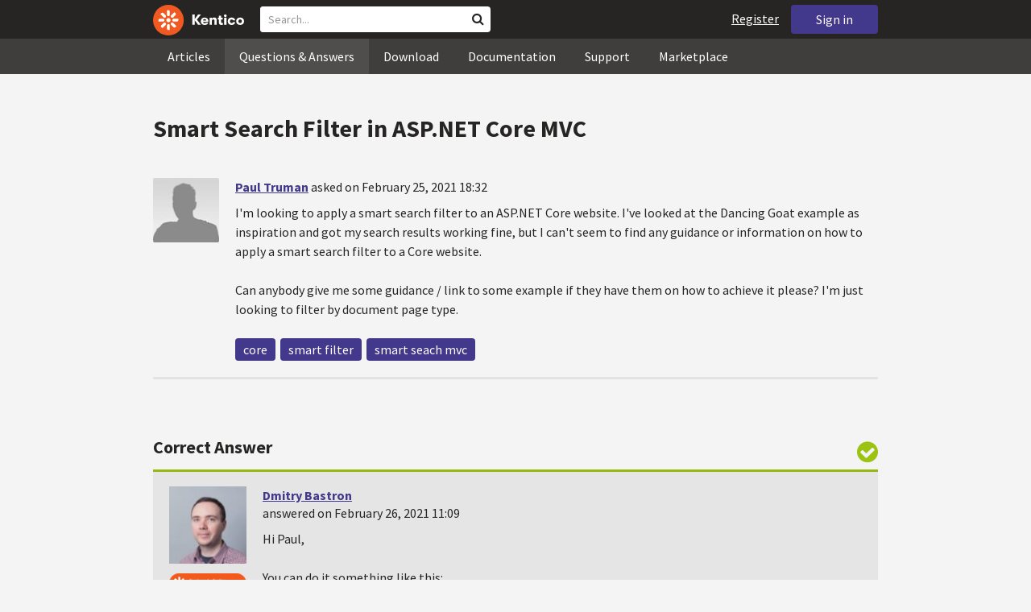

--- FILE ---
content_type: text/html; charset=utf-8
request_url: https://devnet.kentico.com/questions/smart-search-filter-in-asp-net-core-mvc
body_size: 17197
content:
<!DOCTYPE html>
<html  >
<head id="head"><title>
	Smart Search Filter in ASP.NET Core MVC
</title><meta charset="UTF-8" /> 
<meta http-equiv="X-UA-Compatible" content="IE=edge"/>
<meta name="viewport" content="width=device-width, initial-scale=1, maximum-scale=1"/>
<meta name="google-site-verification" content="JWey8gEnlg5ksHr1jGTVwp2WgxUKG9wTYuwP8uGl5L4" />

<link href="/DevNet/assets/css/devnet.min.pref.css" type="text/css" rel="stylesheet" media="screen" />

<link href="//fonts.googleapis.com/css?family=Source+Sans+Pro:700,400,300&amp;subset=latin,latin-ext" rel="stylesheet" type="text/css">
<script type="text/javascript" src="//ajax.googleapis.com/ajax/libs/jquery/1.7.2/jquery.min.js"></script>

<!--[if lt IE 9]>
  <script src="/DevNet/assets/js/html5shiv.js"></script>
  <script src="//css3-mediaqueries-js.googlecode.com/svn/trunk/css3-mediaqueries.js"></script>
<![endif]-->

<!--[if gt IE 8]>
  <script type="text/javascript" src="/DevNet/assets/js/highlight.min.js"></script>
<![endif]-->
<!--[if !IE]>-->
  <script type="text/javascript" src="/DevNet/assets/js/highlight.min.js"></script>
<!--<![endif]-->

<script type="text/javascript" src="/DevNet/assets/js/lib.min.js"></script>
<script type="text/javascript" src="/DevNet/assets/js/custom.min.js"></script>
<script type="text/javascript" src="//cdnjs.cloudflare.com/ajax/libs/jquery-cookie/1.4.1/jquery.cookie.js"></script>


<link rel="apple-touch-icon" sizes="57x57" href="/i/favicons/apple-touch-icon-57x57.png" />
<link rel="apple-touch-icon" sizes="114x114" href="/i/favicons/apple-touch-icon-114x114.png" />
<link rel="apple-touch-icon" sizes="72x72" href="/i/favicons/apple-touch-icon-72x72.png" />
<link rel="apple-touch-icon" sizes="144x144" href="/i/favicons/apple-touch-icon-144x144.png" />
<link rel="apple-touch-icon" sizes="60x60" href="/i/favicons/apple-touch-icon-60x60.png" />
<link rel="apple-touch-icon" sizes="120x120" href="/i/favicons/apple-touch-icon-120x120.png" />
<link rel="apple-touch-icon" sizes="76x76" href="/i/favicons/apple-touch-icon-76x76.png" />
<link rel="apple-touch-icon" sizes="152x152" href="/i/favicons/apple-touch-icon-152x152.png" />
<link rel="apple-touch-icon" sizes="180x180" href="/i/favicons/apple-touch-icon-180x180.png" />
<link rel="icon" type="image/png" href="/i/favicons/favicon-192x192.png" sizes="192x192" />
<link rel="icon" type="image/png" href="/i/favicons/favicon-160x160.png" sizes="160x160" />
<link rel="icon" type="image/png" href="/i/favicons/favicon-96x96.png" sizes="96x96" />
<link rel="icon" type="image/png" href="/i/favicons/favicon-16x16.png" sizes="16x16" />
<link rel="icon" type="image/png" href="/i/favicons/favicon-32x32.png" sizes="32x32" />
<meta name="msapplication-TileColor" content="#ef5a25" />
<meta name="msapplication-TileImage" content="/i/favicons/mstile-144x144.png" /> 
<link href="/App_Themes/Default/Images/favicon.ico" type="image/x-icon" rel="shortcut icon"/>
<link href="/App_Themes/Default/Images/favicon.ico" type="image/x-icon" rel="icon"/>
<script type="text/javascript" src='https://www.google.com/recaptcha/api.js'></script>

<script type="text/javascript">
	//<![CDATA[
collapseSignIn();
//]]>
</script><style>
.k-cookie-bar {
  display: none;
}

[style*=hidden] {
    display: block;
}
</style></head>
<body class="LTR ENUS ContentBody" >
    
    <form method="post" action="/questions/smart-search-filter-in-asp-net-core-mvc" id="form">
<div class="aspNetHidden">
<input type="hidden" name="__CMSCsrfToken" id="__CMSCsrfToken" value="tS34EfhtWuTXOucBERqacOlGSZaUZuDOENn9+rzzt2iIyZ72D48nPUiI+ameTLj4PKM1ygLog1Yl0z2n2WLZI5zII+5oxmPGa7rOsH9v9Wh09lfMHvGT1TJBb+S5GxZnb+zh2n6s724qVSo8K5Kv7g==" />
<input type="hidden" name="__EVENTTARGET" id="__EVENTTARGET" value="" />
<input type="hidden" name="__EVENTARGUMENT" id="__EVENTARGUMENT" value="" />

</div>

<script type="text/javascript">
//<![CDATA[
var theForm = document.forms['form'];
if (!theForm) {
    theForm = document.form;
}
function __doPostBack(eventTarget, eventArgument) {
    if (!theForm.onsubmit || (theForm.onsubmit() != false)) {
        theForm.__EVENTTARGET.value = eventTarget;
        theForm.__EVENTARGUMENT.value = eventArgument;
        theForm.submit();
    }
}
//]]>
</script>


<script src="/WebResource.axd?d=pynGkmcFUV13He1Qd6_TZF2lxjhmy_CyLKzRueKtjdJATXsna_mg1aeKziM1-ohTg4dXelBpU4qnAJViAqD_oDhctZ2XT3irYzNRp_Hc1TL5f8nchgaoV6xhbzuffH0X0&amp;t=638901608248157332" type="text/javascript"></script>

<input type="hidden" name="lng" id="lng" value="en-US" />
<script src="/CMSPages/GetResource.ashx?scriptfile=%7e%2fCMSScripts%2fWebServiceCall.js" type="text/javascript"></script>
<script type="text/javascript">
	//<![CDATA[

function PM_Postback(param) { if (window.top.HideScreenLockWarningAndSync) { window.top.HideScreenLockWarningAndSync(1080); } if(window.CMSContentManager) { CMSContentManager.allowSubmit = true; }; __doPostBack('m$am',param); }
function PM_Callback(param, callback, ctx) { if (window.top.HideScreenLockWarningAndSync) { window.top.HideScreenLockWarningAndSync(1080); }if (window.CMSContentManager) { CMSContentManager.storeContentChangedStatus(); };WebForm_DoCallback('m$am',param,callback,ctx,null,true); }
//]]>
</script>
<script src="/ScriptResource.axd?d=[base64]&amp;t=5c0e0825" type="text/javascript"></script>
<script src="/ScriptResource.axd?d=[base64]&amp;t=5c0e0825" type="text/javascript"></script>
<script type="text/javascript">
	//<![CDATA[

var CMS = CMS || {};
CMS.Application = {
  "language": "en",
  "imagesUrl": "/CMSPages/GetResource.ashx?image=%5bImages.zip%5d%2f",
  "isDebuggingEnabled": false,
  "applicationUrl": "/",
  "isDialog": false,
  "isRTL": "false"
};

//]]>
</script>
<div class="aspNetHidden">

	<input type="hidden" name="__VIEWSTATEGENERATOR" id="__VIEWSTATEGENERATOR" value="A5343185" />
	<input type="hidden" name="__SCROLLPOSITIONX" id="__SCROLLPOSITIONX" value="0" />
	<input type="hidden" name="__SCROLLPOSITIONY" id="__SCROLLPOSITIONY" value="0" />
</div>
    <script type="text/javascript">
//<![CDATA[
Sys.WebForms.PageRequestManager._initialize('manScript', 'form', ['tctxM',''], [], [], 90, '');
//]]>
</script>

    <div id="ctxM">

</div>
    <!-- Google Tag Manager -->
<script>(function(w,d,s,l,i){w[l]=w[l]||[];w[l].push({'gtm.start':
new Date().getTime(),event:'gtm.js'});var f=d.getElementsByTagName(s)[0],
j=d.createElement(s),dl=l!='dataLayer'?'&l='+l:'';j.async=true;j.src=
'https://www.googletagmanager.com/gtm.js?id='+i+dl;f.parentNode.insertBefore(j,f);
})(window,document,'script','dataLayer','GTM-5R6NXZG');</script>
<!-- End Google Tag Manager -->

<header class="navbar navbar-inverse navbar-fixed-top" id="header">
  <div class="container">
    <div class="row">
      <div class="col-md-6 col-sm-6 col-xs-12" id="header-first-child">
        <a class="navbar-logo" href="/">
          <svg xmlns="http://www.w3.org/2000/svg" viewBox="0 0 444.45 150" style="height:38px; margin-top:6px;"><defs><style>.cls-3{fill:#fff;}.cls-4{fill:#f05a22;}</style></defs><g id="Layer_2" data-name="Layer 2"><path class="cls-3" d="M214.1,72.45l19.73,25.31H219.94L203.44,75.6V97.76H191.82V47.55h11.62v22.3L220,47.55h13.77Z"/><path class="cls-3" d="M269.79,83.49H244.25c.21,4.55,3.23,7,8.1,7,3.38,0,5.53-.91,6.46-3.09h10.74c-1.07,6.81-8,11.33-17.21,11.33-11.77,0-19-6.67-19-18.18,0-11.33,7.39-18.18,18.65-18.18,10.76,0,18.07,6.67,18.07,16.42a37.45,37.45,0,0,1-.26,4.74Zm-10.54-6.82c-.08-4.54-2.66-7-7.32-7s-7.6,2.8-7.68,7Z"/><path class="cls-3" d="M276.39,63.19h11v5c2-3.87,6-6,11.19-6,8.4,0,12.63,4.73,12.63,14.12V97.74H300.13V80c0-5.81-1.65-8.46-6.09-8.46s-6.68,2.87-6.68,8.18V97.8h-11Z"/><path class="cls-3" d="M341.24,89v8.75a43.8,43.8,0,0,1-7.32.58c-5.17,0-12.27-1.15-12.27-12.73V71.86H316.2V63.19h5.45V52.93h11V63.19h7.83v8.67h-7.81V83.35c0,5.09,2.08,5.88,4.8,5.88A32.11,32.11,0,0,0,341.24,89Z"/><path class="cls-3" d="M346.25,53.5a6.68,6.68,0,1,1,.5,2.58,6.52,6.52,0,0,1-.5-2.58Zm1.3,9.69h10.9V97.74h-10.9Z"/><path class="cls-3" d="M364.84,80.47c0-10.91,7.1-18.18,18.5-18.18,10.32,0,17.07,5.46,17.93,14.06h-11c-.79-3.22-2.87-4.73-6.89-4.73-4.74,0-7.6,3.15-7.6,8.89s2.86,8.9,7.6,8.9c4,0,6.1-1.44,6.89-4.46h11c-.86,8.4-7.61,13.78-17.93,13.78C371.94,98.69,364.84,91.37,364.84,80.47Z"/><path class="cls-3" d="M406.07,80.47c0-10.54,7.32-18.18,19.23-18.18S444.45,70,444.45,80.47s-7.31,18.18-19.15,18.18S406.07,91,406.07,80.47Zm27.48,0c0-5.23-3.09-9-8.25-9s-8.25,3.73-8.25,9,3,9,8.25,9S433.55,85.71,433.55,80.47Z"/><circle class="cls-4" cx="75" cy="75" r="75"/><path class="cls-3" d="M75,65a10.07,10.07,0,1,1-7.1,3A10,10,0,0,1,75,65"/><path class="cls-3" d="M100.82,68.1h21.6a.86.86,0,0,1,.53.19.77.77,0,0,1,.28.48c.53,2.72,1.91,13.13-6.84,13.13H101c-8.5,0-8.69-13.8-.1-13.8"/><path class="cls-3" d="M49.18,81.9H27.58a.86.86,0,0,1-.53-.19.87.87,0,0,1-.28-.48c-.53-2.72-1.92-13.13,6.84-13.13H49.08c8.5,0,8.69,13.8.1,13.8"/><path class="cls-3" d="M88.38,51.86l15.28-15.28a.86.86,0,0,1,.5-.23.8.8,0,0,1,.54.14c2.32,1.57,10.64,7.92,4.44,14.12L98.21,61.54c-6,6-15.9-3.63-9.83-9.68"/><path class="cls-3" d="M61.62,98.14,46.34,113.41a.79.79,0,0,1-.5.24.8.8,0,0,1-.54-.14c-2.32-1.58-10.64-7.93-4.44-14.12L51.79,88.45C57.81,82.44,67.69,92.08,61.62,98.14Z"/><path class="cls-3" d="M68.1,49.18V27.57a.83.83,0,0,1,.19-.52.77.77,0,0,1,.48-.28c2.72-.52,13.13-1.92,13.13,6.85V49c0,8.5-13.8,8.69-13.8.1"/><path class="cls-3" d="M81.9,100.82v21.61a.83.83,0,0,1-.19.52.87.87,0,0,1-.48.28c-2.72.52-13.13,1.91-13.13-6.85V100.91C68.1,92.42,81.9,92.22,81.9,100.82Z"/><path class="cls-3" d="M51.87,61.62,36.59,46.34a.81.81,0,0,1-.24-.5.8.8,0,0,1,.14-.54c1.58-2.32,7.93-10.63,14.12-4.44L61.55,51.8c6,6-3.63,15.9-9.68,9.82"/><path class="cls-3" d="M98.13,88.38l15.28,15.27a.84.84,0,0,1,.24.51.8.8,0,0,1-.14.54c-1.58,2.32-7.93,10.63-14.13,4.44L88.45,98.2c-6-6,3.63-15.9,9.68-9.82"/></g></svg>
        </a>
        <div class="search" id="search"><div id="p_lt_zoneHeaderSearch_wSB1_pnlSearch" class="searchBox" onkeypress="javascript:return WebForm_FireDefaultButton(event, &#39;p_lt_zoneHeaderSearch_wSB1_btnSearch&#39;)">
	
    <label for="p_lt_zoneHeaderSearch_wSB1_txtWord" id="p_lt_zoneHeaderSearch_wSB1_lblSearch" class="search-label">Search for:</label>
    <input name="p$lt$zoneHeaderSearch$wSB1$txtWord" type="text" maxlength="1000" id="p_lt_zoneHeaderSearch_wSB1_txtWord" class="search-input form-control" placeholder="Search..." />
    <input type="submit" name="p$lt$zoneHeaderSearch$wSB1$btnSearch" value="Search" id="p_lt_zoneHeaderSearch_wSB1_btnSearch" class="search-button btn btn-primary" />
    
    <i class="fa fa-search"></i>
    <div id="p_lt_zoneHeaderSearch_wSB1_pnlPredictiveResultsHolder" class="predictiveSearchHolder">
		
    
	</div>  

</div>
</div>
      </div>
      <div class="col-md-6 col-sm-6 col-xs-12"  id="header-last-child">
        <a href="/sign-in?ReturnUrl=/questions/smart-search-filter-in-asp-net-core-mvc" class="btn btn-secondary button-header" id="sign">Sign in</a><a href="/register" class="navbar-name" id="user">Register</a>
        <span class="btn btn-secondary button-header button-navigation" id="nav-trigger">
          <i class="fa fa-reorder"></i> Menu
        </span>
      </div>
    </div>
  </div>
</header>
<nav class="navigation" id="navigation">
  <div class="container">
    <div class="row">
      <div class="col-md-12 col-sm-12 col-xs-12" id="navigation-child">
        <ul>
<li>
  <a href="/articles" class="">Articles</a>
</li><li>
  <a href="/questions-answers" class="active">Questions & Answers</a>
</li><li>
  <a href="/download" class="">Download</a>
</li><li>
  <a href="/documentation" class="">Documentation</a>
</li><li>
  <a href="/support" class="">Support</a>
</li><li>
  <a href="/marketplace" class="">Marketplace</a>
</li>
        </ul>
      </div>
    </div>
  </div>
</nav>
<div id="feedback">

</div>  
<div id="main-content">

<div class="outer-container outer-container-main">
  <div class="right">
    <div class="container">
      <div class="row">
        <div class="col-md-12 col-sm-12 col-xs-12">
          <div class="handle-alerts"></div><!--[if lte IE 7]>
<div class="alert alert-danger alert-dismissable"><button type="button" class="close" data-dismiss="alert" aria-hidden="true">&times;</button>You are using an obsolete web browser. Please upgrade the browser to be able to browse this site correctly.</div>
<![endif]-->
<div class="question-detail">

<h1>Smart Search Filter in ASP.NET Core MVC</h1>
<div class="media no-margin-bottom no-margin-top border-bottom padding-bottom-3">
  <!--[if lt IE 9]>
    <img class="thumbnail pull-left" src="/CMSPages/GetAvatar.aspx?avatarguid=a0b77137-331c-4f35-b5fe-65c0da28ec18&amp;maxsidesize=100" alt="Paul Truman" />
  <![endif]-->
  <div class="pull-left">
    <div class="thumbnail" style="background-image: url('/CMSPages/GetAvatar.aspx?avatarguid=a0b77137-331c-4f35-b5fe-65c0da28ec18&amp;maxsidesize=100');" title="Paul Truman">   
    </div>  
    

  </div>
  <div class="media-body">
      <h3 class="media-heading"><a href="/users/322697/paul-truman">Paul Truman</a> <span class="media-info">asked on February 25, 2021 18:32</span></h3>
      <div class="media-content"><p>I'm looking to apply a smart search filter to an ASP.NET Core website. I've looked at the Dancing Goat example as inspiration and got my search results working fine, but I can't seem to find any guidance or information on how to apply a smart search filter to a Core website. </p>
<p>Can anybody give me some guidance / link to some example if they have them on how to achieve it please? I'm just looking to filter by document page type.</p>
</div>
      <div class="margin-top-1-5">
        
        <span class="btn btn-clear btn-label btn-xxs no-shadow btn-white-hover-color voteQuestion hidden" id="question-13297"><span class="number-votes">0  votes</span><span class="do-vote">Vote for this question</span></span>        
        <a href="/tag/core" rel="tag" class="label label-secondary">core</a><a href="/tag/smart%20filter" rel="tag" class="label label-secondary">smart filter</a><a href="/tag/smart%20seach%20mvc" rel="tag" class="label label-secondary">smart seach mvc</a>
    </div>  
  </div>
</div>
<script type="text/javascript">
//<![CDATA[
   var votedAnswers = [];
   var votedQuestion =  [];
   var ownAnswers =  [];
//]]>
</script>


<script type="text/javascript">
	//<![CDATA[
jQuery(document).ready(function(){

jQuery(".btn-user-edit-answer").click(function(){
  loadAnswerForEdit(this);
});

});

//]]>
</script></div>

<div class="questions">
  <h3>Correct Answer</h3>
  <div class="question correct container bg-correct" data-answerId="32596">      
    <div class="media no-border-top no-margin-bottom">
      <i class="fa fa-check-circle"></i>
      <div class="pull-left">
        <div class="thumbnail" style="background-image: url(/CMSPages/GetAvatar.aspx?avatarguid=378e4c6b-9c2e-4281-8113-6c4298a23dd5&amp;maxsidesize=100);" title="Dmitry Bastron">
        </div>
        <img class="margin-top-2 hidden-xs" alt="" src="/App_Themes/Default/Images/CMSSiteManager/Administration/Badges/2024/certified-developer-xbk.png" />
      </div>
      <div class="media-body">
        <h3 class="media-heading"><a href="/users/452067/dmitry-bastron">Dmitry Bastron</a> <span class="media-info">answered on February 26, 2021 11:09</span></h3>
        <div class="media-content">
          <div class="js-answer-text">
            <p>Hi Paul,</p>
<p>You can do it something like this:</p>
<pre><code>var condition = SearchSyntaxHelper.CombineSearchCondition(&quot;search query&quot;,
    new SearchCondition
    {
        DocumentCondition = new DocumentSearchCondition
            { ClassNames = &quot;custom.pagetype.classname&quot;, Culture = &quot;en-US&quot; }
    });

var parameters = new SearchParameters
{
    SearchFor = condition,
    Path = $&quot;{searchRootAliasPath}%&quot;,
    CombineWithDefaultCulture = false,
    CheckPermissions = false,
    SearchInAttachments = false,
    User = MembershipContext.AuthenticatedUser,
    SearchIndexes = Constants.SearchIndexes.SearchIndex,
    StartingPosition = skip,
    NumberOfProcessedResults = ((Int64)skip + (Int64)take) &gt;= (Int64)Int32.MaxValue ? Int32.MaxValue : skip + take,
    DisplayResults = take,
    SearchSort = searchSort
};

var searchResults = SearchHelper.Search(parameters);
</code></pre>


          </div>
          <div class="media-addtional margin-top-1-5">
            <span class="btn btn-clear btn-label btn-xxs no-shadow btn-white-hover-color vote"><span class="number-votes">0  votes</span><span class="do-vote">Vote for this answer</span></span>
            <span class="btn btn-success btn-xxs no-shadow margin-right-0-25 unmark">Unmark Correct answer</span>  
            
          </div>
        </div>
      </div>
    </div>
  </div>
</div>
 
<div id="answers" class="border-bottom"><h3>Recent Answers</h3>
<hr class="no-margin-top" />

<div class="media no-border-top" data-answerId="32602">
  <!--[if lt IE 9]>
<img class="thumbnail pull-left" src="/CMSPages/GetAvatar.aspx?avatarguid=a0b77137-331c-4f35-b5fe-65c0da28ec18&amp;maxsidesize=100" alt="Paul Truman" />
<![endif]-->
  <div class="pull-left">
    <div class="thumbnail" style="background-image: url(/CMSPages/GetAvatar.aspx?avatarguid=a0b77137-331c-4f35-b5fe-65c0da28ec18&amp;maxsidesize=100);" title="Paul Truman">   
    </div>
    
  </div>
  <div class="media-body">
    <h3 class="media-heading"><a href="/users/322697/paul-truman">Paul Truman</a>
      <span class="media-info">
        answered on February 26, 2021 18:19
        
      </span>
    </h3>
    <div class="media-content">
      <div class="js-answer-text">
        <p>That worked great, many thanks :)</p>

      </div>
      <div class="media-addtional">
        <span class="btn btn-clear btn-label btn-xxs no-shadow btn-white-hover-color vote"><span class="number-votes">0 votes</span><span class="do-vote">Vote for this answer</span></span>
        <span class="btn btn-success btn-xxs no-shadow margin-right-0-25 mark">Mark as a Correct answer</span>        
        
      </div>
    </div>
  </div>
</div>


</div>

<script type="text/javascript">
	//<![CDATA[
var questionId = 13297;
var allowMarkingAccepted = false ;
var formTitleLabel = jQuery("label[for=af_answerText]");
var formTitleToResetAfterError = null;

function gatherAnswerData() {
  var formData = gatherFormData("af"); 
  formData.questionId = questionId;
  return formData;
}

function onSuccess(data) { 
  
  var templateName = 'devnet.answer.answernew';
  var template = DEVNETSERVICE.getTemplate(templateName);
   
  jQuery.Mustache.add(templateName, template);
  jQuery('#answers').mustache(templateName, data);
  jQuery('#af_answerText').val('');
  jQuery('.mdd_preview').empty();
  jQuery('#preview-heading').hide();
  
  hideLoading('#af');
  showAlert('Your answer has been successfully added.', 'success');

  if (allowMarkingAccepted === true) {
      jQuery(".media").find(".mark").css("display", "inline-block");
      jQuery(".mark").last().click(function(){
        markAnswerAsCorrect(jQuery(this)[0], questionId);
      });
  }

  jQuery(".btn-user-edit-answer").last().click(function(){
    loadAnswerForEdit(this);
  });
}

function onError(jqXHR, textStatus, errorThrown) {
  hideLoading('#af');
  showAlert('An error occured.\n'+textStatus+'\n'+errorThrown+'\n'+jqXHR.responseText, 'danger');
}

function validateForm(formData){
  var valid = true;
  //check if Answer empty
   validateForNonEmpty(formData.answerText, function(){
    formTitleToResetAfterError = formTitleLabel.html();
    formTitleLabel.html('<i class="fa fa-times-circle"></i> Fill in Answer text, please.').parents('.form-group').addClass('has-error');
    valid = false;
  });

  //check if reCaptcha checked
  if(formData["#reCaptchaClientRespone"] === ""){
    jQuery("label[for=af_recaptcha]").html('<i class="fa fa-times-circle"></i> Verify you are not a robot, please.').parents('.form-group').addClass('has-error');
    valid = false;
  } else {
    jQuery("label[for=af_recaptcha]").html('');
  }
  return valid;
}

jQuery(document).ready(function(){

  transformEditorIntoMarkdownWithPreview("textarea.mdd_editor", ".mdd_preview");

  jQuery('#btnPostAnswer').click(function(event) {
    event.preventDefault(); 
    var formData = gatherAnswerData();
    formData["#reCaptchaClientRespone"] = jQuery('.g-recaptcha-response')[0].value;    
    if(validateForm(formData)){ 
      showLoading('#af');
      DEVNETSERVICE.postAnswer(formData, onSuccess, onError);  
    }
  });

  jQuery(".form-control").focusout(function(){
      if(jQuery(this).val() != ""){
        jQuery(this).parents('.form-group').removeClass('has-error');
        if (formTitleToResetAfterError != null){
          formTitleLabel.html(formTitleToResetAfterError);
          formTitleToResetAfterError = null;
        }
      }
    });
});
//]]>
</script>
<script type="text/javascript">
	//<![CDATA[
jQuery(document).ready(function(){
  jQuery(".vote").click(function(){
    voteForAnswer(this);
  });
  jQuery(".voteQuestion").click(function(){
    voteForQuestion(this);
  });
  jQuery(".vote").hover(function(){
   jQuery(this).find(".number-votes").hide();
   jQuery(this).find(".do-vote").show();
  }, function(){
    jQuery(this).find(".do-vote").hide();
    jQuery(this).find(".number-votes").show();
  });
  jQuery(".mark").click(function(){
    markAnswerAsCorrect(this, questionId);
    unloadAnswerFromEdit();
  });
  jQuery(".unmark").click(function(){
    unmarkCorrectAnswer(this, questionId);
    unloadAnswerFromEdit();
  });

  if (allowMarkingAccepted === true) {
      jQuery(".media").find(".mark").css("display", "inline-block");
      jQuery(".media").find(".unmark").css("display", "inline-block");
  }
  jQuery(".mdd_editor").focus(function(){
      jQuery("#preview-heading").show();
  });

  // mark already voted answers
  for (var i=0;i < votedAnswers.length;i++) {
    markButtonAsVoted(getAnswerVoteSelectorById(votedAnswers[i]));
  }

  // mark own answers
  for (var i=0;i < ownAnswers.length;i++) {
    markButtonAsOwn(getAnswerVoteSelectorById(ownAnswers[i]));
  }
  
/* VOTING FROM QUESTIONS NOT ENABLED
  for (var i=0;i < votedQuestion.length;i++) {
    voted(getQuestionVoteSelectorById(votedQuestion[i]));
  }
*/
});
//]]>
</script><p class="margin-top-1-5 margin-bottom-3" id="sign-in"><i class="fa fa-exclamation-triangle"></i>&nbsp;&nbsp;&nbsp;<a href="/sign-in?ReturnUrl=/questions/smart-search-filter-in-asp-net-core-mvc">Please, sign in to be able to submit a new answer.</a></p>
         </div>
       </div>
    </div>
  </div>
</div>
<footer class="outer-container outer-container-main">
  <div class="right">
    <div class="container">
      <div class="row">
        <div class="col-md-4 col-sm-4 col-xs-12">
          
          <h3>Sitemap</h3><ul>
		<li class="articles" style=""><a href="/articles" style="">Articles</a></li>
        <li class="articles" style=""><a href="/authors" style="">Authors</a></li>
		<li class="qa active" style=""><a href="/questions-answers" style="">Questions &amp; Answers</a></li>
		<li class="downloads" style=""><a href="/download/hotfixes" style="">Download</a></li>
		<li class="documentation" style=""><a href="/Documentation/" style="">Documentation</a></li>
		<li class="support" style=""><a href="/support" style="">Support</a></li>
		<li class="marketplace" style=""><a href="/marketplace" style="">Marketplace</a></li>
		<li class="old-forums" style=""><a href="/forums" style="">Forums (Obsolete)</a></li>
        <!--<li class="newsletter-archive" style=""><a href="/special-pages/developer-newsletter-archive" style="">Newsletter Archive</a></li>-->
</ul>


        </div>
        <div class="col-md-4 col-sm-4 col-xs-12">
          <h3>Suite of Solutions</h3>
<ul>
  <li><a href="https://xperience.io/product/content-management" target="_blank">Content management</a></li>
  <li><a href="https://xperience.io/product/digital-marketing" target="_blank">Digital marketing</a></li>
  <li><a href="https://xperience.io/product/commerce" target="_blank">Digital commerce</a></li>
  <li><a href="https://xperience.io/product/customer-data-platform" target="_blank">Customer data platform</a></li>
  <li><a href="https://xperience.io/product/marketing-commerce-automation" target="_blank">Automation</a></li>
  <li><a href="https://xperience.io/product/analytics" target="_blank">Analytics</a></li>
</ul>
        </div>
        <div class="col-md-4 col-sm-4 col-xs-12">
          <h3>Stay Connected</h3>
<ul>
  <li><a href="https://www.facebook.com/KenticoSoftware" target="_blank" class="social-media social-media--facebook">Facebook</a></li>
  <li><a href="https://www.youtube.com/c/kentico" target="_blank" class="social-media social-media--youtube">YouTube</a></li>
  <li><a href="https://x.com/Kentico" target="_blank" class="social-media social-media--twitter">X</a></li>
  <li><a href="https://www.linkedin.com/company/kenticosoftware" target="_blank" class="social-media social-media--linkedin">Linkedin</a></li>
  <!-- <li><a href="/rss" class="social-media social-media--rss"><span><i class="fa fa-rss fa-fw"></i></span>RSS Feeds</a></li> -->
  <!-- <li><a class="btn-newsletter social-media social-media--newsletter" ><span><i class="fa icon-kentico fa-fw"></i></span>Developer Newsletter</a></li> -->
</ul><ul>
<li>
<a href="/developer-newsletter-subscription">Developer newsletter</a>
</li>
</ul>
        </div>
      </div>
    </div>
    <div class="container">
      <div class="row">
        <div class="col-md-12">
          <h3>Kentico Software</h3>
<span style="margin-right: 16px;">Powered by <a href="https://www.xperience.io//"> Kentico</a>, Copyright © 2004-2026</span> | <a style="margin: 0 16px" href="https://xperience.io/policies/privacy-policy" target="_blank" title="Privacy">Privacy</a> <a href="https://xperience.io/policies/cookies-policy" target="_blank" title="Cookies policy">Cookies policy</a>
        </div>
      </div>
    </div>
  </div>
  </footer>
  </div>



    
    

<script type="text/javascript">
	//<![CDATA[
WebServiceCall('/cmsapi/webanalytics', 'LogHit', '{"NodeAliasPath":"/Questions-Answers/2021-02/Smart-Search-Filter-in-ASP-NET-Core-MVC","DocumentCultureCode":"en-us","UrlReferrer":""}')
//]]>
</script>
<script type="text/javascript">
//<![CDATA[

var callBackFrameUrl='/WebResource.axd?d=beToSAE3vdsL1QUQUxjWdR29zHjQe55GWAo6dfjc2U1maYkCxtdIXSt0fY143Au2L4cAH4tbLN12E8ioweURGwlVqS-nzfj0ZfzMQGvpa-IJuy9v9klhj9bjUvrt4LJc0&t=638901608248157332';
WebForm_InitCallback();//]]>
</script>

<script type="text/javascript">
	//<![CDATA[
jQuery(document).ready(function() {
  if(typeof hljs !== 'undefined') {
    hljs.initHighlightingOnLoad();
  }
  if(getLocalStorageValue('devnet-newquestion') === 'true'){
    showAlert('Your question has been successfully submited.', 'success');
    removeLocalStorageValue('devnet-newquestion');
  }
});
//]]>
</script>
<script type="text/javascript">
	//<![CDATA[
jQuery(document).ready(function(){
  jQuery('#scrollTo-handler.nav-sub a').click(function(){
     DoNotScrollOnOverflowedAnchor(jQuery(this));
  });
});
//]]>
</script>
<script type="text/javascript">
	//<![CDATA[
$( document ).ready(function() {	
	$(".btn-newsletter").click(function() {
	  $(".newsletter-subscription").toggle();
	});
});
//]]>
</script>
<script type="text/javascript">
//<![CDATA[

theForm.oldSubmit = theForm.submit;
theForm.submit = WebForm_SaveScrollPositionSubmit;

theForm.oldOnSubmit = theForm.onsubmit;
theForm.onsubmit = WebForm_SaveScrollPositionOnSubmit;
//]]>
</script>
  <input type="hidden" name="__VIEWSTATE" id="__VIEWSTATE" value="UKBWTVVHt1DhuQR6vChn8Rds9jC8eKqhyr3mBZHYP2cNd3Gu5VHgD8z3eVIlTySZ0keT+3bGeLs+ts6cDfHQoVG2UWi6R3D97pT9Q85atMazBytLam941g/EsTrPe2B3QZSj13nN/zq/MlT2kxmBuWWA9Oh6yvsgQcq0662MbZGXMuS1GBsBBwRAbd6x3gtdqxWIerbVQXlyS7ECZfDXJtQC6IrhMYaLeDa+8PNhuF+7OwqQXQ0Q7fJT9jItwjbYStecP924xuOrV2imSClHPywGikv/1G/hNSMMnaIXAad+ufTaiAtw1JzlIrdOhXlxL5gd89zcaO9tfFc8gTeR5bDXOYDeDrkIu+BwtLpYIE78YqYXkA+iEDBHzA34bybsf4IiU8w9NdcOqQ3zoxkrwkFTP95BVnpJQiAcCTo13vRBTiywXD7vRC/V7kQI7CqPhIHa2SKue2jFT8i1lbstglR/rk0NxVQ+kqL8obLAI7K43PQ7RklmFKuvQFdn3ls2gWmtrGZV98viG7xSjKO1k9dgHRxwMYudswRGoNkODhy+Vg1sdyn7JoqO3NMO+oVuGG1+3ojRBCebYY4rtoPb9VqbDxPpSYkHr0u85+WeLFfeW4uJVaPjOzMjd38Yn9TWvGT9mEnXFFaQPM8/FgPa0b4eTSj1XeQvAHukQB7SM2qwbxz13MMj3aaOYmIBPhsfe6PNddl+sNkLBPnfaXz+mm2jvGD1agryBHH2C8+QqsNQ+keN4J8tj7+PB/GoFHgLDtrQtI/LQM9mjjcGRXJPUqtB3sC/2+4t0J0qtrDGtQYvwiUU5eGKSjgFzIpHyTyXi95ylqYTt787svTy8EQcrj4Z+WrBjZYInWsvZGfTExA7KfyFRJJ8B/wvfqsSihV3xwjAhKR5PKI09sFm6J077jUHOI5Iwe5N5NTloxF2AkxGy3EgFqy/Ii/xCwAri+RK+Vom2XsDvodxp5ER1aWNqVfBzszzlab2bgqpfQ4VQcObd9KRX6PZEnwwo1TFJYDeiszTUn/kZIxWjC2rNeCGXd/ohmg85B6+BdyLRZFBq5YeQhmyy5IUrUL6op46U0WaPhe59BCjT/YY/QGk8IbaxWygb68YxTp4r6yO7IpeglbZOAgSQZf2V5stwbuMJY6Uzjx6/JBm5w6Usaf4h0EHdJ59CoO1kyg7MxMXP5gbwFQ8A/TpeDp1IG7chDsugjK7kf/vtnbSXql5uIDXtEgf16R82wWccLiy48rsr+ra7xYvh15BT9kKIjwtwh3d9Tsfowy2xsyoVKSPHTZ7GeBCpu1eVNGX2PVQtT5EZYpKnxH+RfT3BuTWKJV5WsZy/KmUVG06pZRfshk1VUOINav71d2krQh/FK/FjN7vHWfv7w0OteoN17z9eSmAwqst1S1bNm2czhXrF94XASh3RRhLaqiBkSM6+r7sbplQOxvilc+hFG7aDB/XQoJAs3c3HS4jChMdXHKDZOCzdgT/wkDepzjw2KnIlO1it4ZN6xaJ8iCp3FKXS2xCoGw29SSURanMXrCW/OLBvVtyxO5byPbHcBj5/7SKBnjo6PzKmSos4mBXmBlUtse/uVc8F16GA6ouvH4EpVDWcSZg5Q0eRoiqaycWc4cTf5eF2qDih1sE6HEr/6lXCXEPOGI/[base64]/[base64]/41g8gqyYI6KGcDS7BkVmZi8wWrVa7mBeRZfPbQCQBqc1+3wuc6A/eeN17/3kfFleodOgPR/eVe/3cAm+9/lsh/x67xpuAFx2WyS7AjY5QTeXU/CjZqBgll9wphWhL1KJeCOT5I3rWi8bDJkW9qxuMIQkNPMP3p/OR6riGtU/6FVeRGbuVv/81mc57bbTFz/9CRw9PPMloTsUkkeW4UtKibI3y5hV2ub2pb80OGEq6HV5rXXTG61/VaJyQnMV8X/TnLX5EY+kvY3SVeKoNXj9bcwB3fKNfrgC5sCXqXF+tD6Or0NwEFXj9fdMekHAqyf02qyx/qd/qQrrAzxwVdjSUq2P/yQQ09ytIGRkbocSfYhMgY78Z0cTWkDe2H/B2w0Vc2WqxB6G4vkQwM5B8+nT0H+8qxkinIKNUZaWrJtlYNr/WYcD0TY3fdp/7dvcQSyF6IDm8/5gIks3U12IUaofIz8CmrW+hXMWVbk3FsnWZIjhQ/Zwn6W7mPS+jvc8ItaYz7vVgGhedvANcpR8WQsT2bwYbaKAbUflM+iZ3jHXDUFErDT7RW2m5FKM3v08VBu+7jTKGOxGkJa/zsUbwMQ8WiOHp3ouybektHp5Zftpm6iFg5eXQ+QNF35BbpWHx4dbg1SZ7tlvSUKSpSxXSz/6W1Q5Vhbahcy3zyxsiF6/S5A5Sgt6+utjo9wMSOO5YuLWISD5Nou2Ogl7JSkYmaU7PrVAntSHEGetPo/ml9fG4aiKYhD55YWp9whvZw9VVXWG3emXv/SFgFQS8bmg79o3RwWwloXPC62LjJAQUz4KGT7Ogk99BaJzZpOumbtDNFjOTIy189vkXuKHNT/o2ZT0JrFVytzAk8UQk9txRl+YMDHIzGmakLT5kmg0fFDXMjER88xz6ziXCCl8CxNlrZJT8JZerZXbALGRpt179/S9JO7+0ybyK+jQ8G+Sww5ZioGjb9xrUoa6dxTNXF5GzLQdMxGgFGJHt02Z697CkYrBnCVD2Nlq3vw1m0nrO2Ygj45FLq1hbLvNoEGUyeYWCyPOidgcGS85nxv5bOlq2yI6qnenjSd57JkD1ZtProz2wGY+rkt7DJNYEP/bKn+0KwnEh897/3LN53SRSZjLV+5+JHPE0g7dNt9j/5SODYhpaIK1AE0LGCcLmRCDEcHDfdJyDmuV5aytS0T5JBrUv9aoE/s00SsAAayOzULK2EYmgDdfXZ4HuyeEGr25YVPcaXvpMpZCweALAwSMCv+LjQ82zd0B2qbJlhul2l6ieq6+7h0W6FuxN0p1qrbAQL78KuitAM0xPCSDljqPtKbt6eAqOgzUINaSBI+QHvBmuhWgqnBlfwzE9vwp4lvfbpJNfkC+aLW/NYRrHfiNI6t/lEBGKRslw5Ym9/gh9KtT+NjQyvdFZDLx9cy/wpnejbspjvm4PYuyVwCzBR0wfSkj3K/4TSYPQ6OOzGPt3iqnrnl36boZ00qF6xamIMucx43shRLjpUhbblIBVOI8012D/PHerx5z1OYRVDRJNYYFy19TkO42hnnywzpMCWABx4VnGocOL8ZBQB2mEbYcwM8lBhZHpviKST+dxziJd/UZsj8WVCq4zDeGFzpWJ7N5EeM+FN6VtIspOZm0efSS6gj1LVQB7nKgUQthaFUl95+3xmPKUP0OKoGZW7SMlhF+6Hn5OzrLjOSWccsFylKjSGkAI0x4OeXmfFfZkqJ+CkV4/Kpr1mOgZxdi8RiiZ3ybLHY6SHVuaWARZAvqxqNJy2kN9MxBUHeUJwij9cXZwws/+T6WANtVa+VB8h9Ayy95vIX1glW4gn8Xe5LRoOHqlGpyrxFyoy1kzIZY/EAyFv4Q7fpXmmisblPh5ydhrIt/O3//XY5UXa/MMs2QDe7sdw0/EqKmOHrP1BbpEeq71ZfMUPRSTx2SZp2vU5mI749lx1pQgsjxLiYvg8AeM41y5NbZ5qLVnEUd2PfxAUm8vxtvvA2te0gDbX88d97lsXFquXA5Ee15XFmQd8srkliwz2P8XTEwmfoQQ2QFLq45mM8KHEZgrmw4+TVS2PK50C2R9Qb/GV4I0OwbrZYXPIFL0UDLD024CrGXOwOHVTi4QYVNW/6pwGNxrc5B44UfGI3mkDiGpj9dlHv2Uocm6mDMfie50pCXafu03PffSdKJq2t/KOy197M/LqoDKIcW21OycMzl1mxvAElJwBbKwcs5LC7OFcU1FU/fZLHJjwSU5cxZMjT4VRZLB6OGkxEgEPveEOQDiQksHYCJdQTZGePSvP5oFMn9Le1pUhj4fuatiyjmXc/k6hYjjxQcTgwlPa2s+aJv/ttDKd9k7hX50B9DR+y/wfF4GMQ5/S9ER84QFrIxAhWPv4QXv+Z1r3UCAbQpunBZnRvX1dUG7OAYv5WfLXjsnpn3/GWfz4lEbNzEYWIk4V+aZP85W6hHpLjH8fCiDmJSyJv/8f4FuUhO0sxMi4tKIKw5aokIahgp7fpVZDe54SCA2S77W9D5OkALLlVo2TiM0F2tIAbRnP6TkKAcSBLToviHXOS2cql3XcXGqLMav12Ugt/DoDDoRKfrI/PVEg3/[base64]/4uVInIwewKutSwqRMqvtdxbEG/f6qyq83aeOqKvMh0hoAn6r3kCF+W3dnFyU62UInY7IGsyMZWARzzmbobCLE9Rk5O8AG6jLze7n0xd/WlsTS1lpQKszZX7IGJNJSlH6CHSUbJ7YXV2So/uAlEnUDy5fyuyTtG6TwxhIGdrJyN3ClDkJSX9mq1HFAdaRhCi2YshKtw2SWINtiZeNBr8/snFC5Vf2foQWPDfYr6VjTOm6ff+Yw==" />
  <script type="text/javascript"> 
      //<![CDATA[
      if (window.WebForm_InitCallback) { 
        __theFormPostData = '';
        __theFormPostCollection = new Array();
        window.WebForm_InitCallback(); 
      }
      //]]>
    </script>
  </form>
</body>
</html>


--- FILE ---
content_type: application/x-javascript
request_url: https://devnet.kentico.com/CMSPages/GetResource.ashx?scriptfile=%7e%2fCMSScripts%2fWebServiceCall.js
body_size: -24
content:
var WebServiceCall = (function () {

    function GetXmlHTTPRequest() {
        try { return new XMLHttpRequest(); } catch (e) { }
        try { return new ActiveXObject('Msxml2.XMLHTTP'); } catch (ex) { }
        return null;
    }

    return function (url, method, parameters) {
        var r = GetXmlHTTPRequest();
        r.open('POST', url + '/' + method, true);
        r.setRequestHeader('Content-type', 'application/json');
        r.setRequestHeader('Accept', 'application/json');
        r.send(parameters);
    };
}());